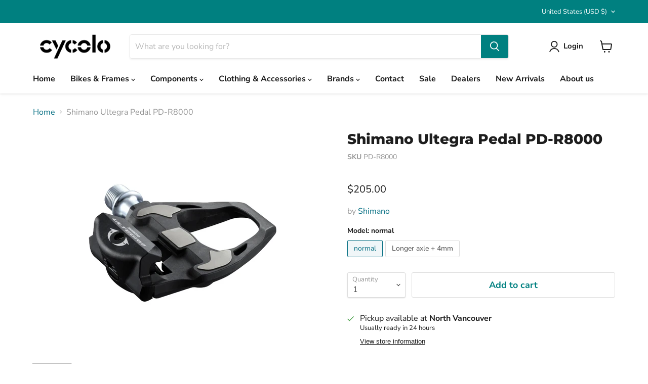

--- FILE ---
content_type: text/html; charset=utf-8
request_url: https://cycolo.com/en-us/collections/all/products/shimano-ultegra-pedal-pd-r8000?view=recently-viewed
body_size: 1125
content:




















  

  











<li
  class="productgrid--item  imagestyle--cropped-small        product-recently-viewed-card  show-actions--mobile"
  data-product-item
  data-product-quickshop-url="/en-us/products/shimano-ultegra-pedal-pd-r8000"
  data-quickshop-hash="1d70400a96f50209d9dbc39812b34e2d5e9c6bde42e89678685932a2241bea6a"
  
    data-recently-viewed-card
  
>
  <div class="productitem" data-product-item-content>
    <div class="product-recently-viewed-card-time" data-product-handle="shimano-ultegra-pedal-pd-r8000">
      <button
        class="product-recently-viewed-card-remove"
        aria-label="close"
        data-remove-recently-viewed
      >
        <svg
  aria-hidden="true"
  focusable="false"
  role="presentation"
  width="10"
  height="10"
  viewBox="0 0 10 10"
  xmlns="http://www.w3.org/2000/svg"
>
  <path d="M6.08785659,5 L9.77469752,1.31315906 L8.68684094,0.225302476 L5,3.91214341 L1.31315906,0.225302476 L0.225302476,1.31315906 L3.91214341,5 L0.225302476,8.68684094 L1.31315906,9.77469752 L5,6.08785659 L8.68684094,9.77469752 L9.77469752,8.68684094 L6.08785659,5 Z"></path>
</svg>
      </button>
    </div>
    <a
      class="productitem--image-link"
      href="/en-us/products/shimano-ultegra-pedal-pd-r8000"
      tabindex="-1"
      data-product-page-link
    >
      <figure class="productitem--image" data-product-item-image>
        
          
          

  
    <noscript data-rimg-noscript>
      <img
        
          src="//cycolo.com/cdn/shop/files/P-PD-R8000_17130_1_750_750_512x512.jpg?v=1689184547"
        

        alt=""
        data-rimg="noscript"
        srcset="//cycolo.com/cdn/shop/files/P-PD-R8000_17130_1_750_750_512x512.jpg?v=1689184547 1x, //cycolo.com/cdn/shop/files/P-PD-R8000_17130_1_750_750_748x748.jpg?v=1689184547 1.46x"
        class="productitem--image-primary"
        
        
      >
    </noscript>
  

  <img
    
      src="//cycolo.com/cdn/shop/files/P-PD-R8000_17130_1_750_750_512x512.jpg?v=1689184547"
    
    alt=""

    
      data-rimg="lazy"
      data-rimg-scale="1"
      data-rimg-template="//cycolo.com/cdn/shop/files/P-PD-R8000_17130_1_750_750_{size}.jpg?v=1689184547"
      data-rimg-max="750x750"
      data-rimg-crop="false"
      
      srcset="data:image/svg+xml;utf8,<svg%20xmlns='http://www.w3.org/2000/svg'%20width='512'%20height='512'></svg>"
    

    class="productitem--image-primary"
    
    
  >



  <div data-rimg-canvas></div>


        

        
























  
  
  

  <span class="productitem__badge productitem__badge--sale"
    data-badge-sales
    style="display: none;"
  >
    <span data-badge-sales-range>
      
        
          Save <span data-price-percent-saved>0</span>%
        
      
    </span>
    <span data-badge-sales-single style="display: none;">
      
        Save <span data-price-percent-saved></span>%
      
    </span>
  </span>
      </figure>
    </a><div class="productitem--info">
      

      

      <h2 class="productitem--title">
        <a href="/en-us/products/shimano-ultegra-pedal-pd-r8000" data-product-page-link>
          Shimano Ultegra Pedal PD-R8000
        </a>
      </h2>

      
        <span class="productitem--vendor">
          <a href="/en-us/collections/vendors?q=Shimano" title="Shimano">Shimano</a>
        </span>
      

      
        





























<div class="price productitem__price ">
  
    <div
      class="price__compare-at "
      data-price-compare-container
    >

      
        <span class="money price__original" data-price-original></span>
      
    </div>


    
      
      <div class="price__compare-at--hidden" data-compare-price-range-hidden>
        
          <span class="visually-hidden">Original price</span>
          <span class="money price__compare-at--min" data-price-compare-min>
            $205.00
          </span>
          -
          <span class="visually-hidden">Original price</span>
          <span class="money price__compare-at--max" data-price-compare-max>
            $205.00
          </span>
        
      </div>
      <div class="price__compare-at--hidden" data-compare-price-hidden>
        <span class="visually-hidden">Original price</span>
        <span class="money price__compare-at--single" data-price-compare>
          
        </span>
      </div>
    
  

  <div class="price__current  " data-price-container>

    

    
      
      
      <span class="money" data-price>
        $205.00
      </span>
    
    
  </div>

  
    
    <div class="price__current--hidden" data-current-price-range-hidden>
      
        <span class="money price__current--min" data-price-min>$205.00</span>
        -
        <span class="money price__current--max" data-price-max>$205.00</span>
      
    </div>
    <div class="price__current--hidden" data-current-price-hidden>
      <span class="visually-hidden">Current price</span>
      <span class="money" data-price>
        $205.00
      </span>
    </div>
  

  
    
    
    
    

    <div
      class="
        productitem__unit-price
        hidden
      "
      data-unit-price
    >
      <span class="productitem__total-quantity" data-total-quantity></span> | <span class="productitem__unit-price--amount money" data-unit-price-amount></span> / <span class="productitem__unit-price--measure" data-unit-price-measure></span>
    </div>
  

  
</div>


      

      

      
        <div class="productitem--description">
          <p>Features

Lightweight carbon-composite body

Extra-wide platform for stability and power transfer
Durable stainless steel body plate reduces flex a...</p>

          
            <a
              href="/en-us/products/shimano-ultegra-pedal-pd-r8000"
              class="productitem--link"
              data-product-page-link
            >
              View full details
            </a>
          
        </div>
      
    </div>

    
  </div>

  
    <script type="application/json" data-quick-buy-settings>
      {
        "cart_redirection": true,
        "money_format": "${{amount}}"
      }
    </script>
  
</li>



--- FILE ---
content_type: text/javascript; charset=utf-8
request_url: https://cycolo.com/en-us/products/shimano-ultegra-pedal-pd-r8000.js
body_size: 519
content:
{"id":7939550511253,"title":"Shimano Ultegra Pedal PD-R8000","handle":"shimano-ultegra-pedal-pd-r8000","description":"\u003cdiv\u003eFeatures\u003c\/div\u003e\n\u003cul\u003e\n\u003cli\u003eLightweight carbon-composite body\u003cbr\u003e\n\u003c\/li\u003e\n\u003cli\u003eExtra-wide platform for stability and power transfer\u003c\/li\u003e\n\u003cli\u003eDurable stainless steel body plate reduces flex and pedal body wear\u003c\/li\u003e\n\u003cli\u003eCustomize the entry and release tension settings\u003c\/li\u003e\n\u003cli\u003eThe SHIMANO style, quality and durability cyclists value\u003c\/li\u003e\n\u003cli\u003e4 mm longer axle model available\u003c\/li\u003e\n\u003cli\u003e248g (\/pair)\u003c\/li\u003e\n\u003c\/ul\u003e","published_at":"2023-07-12T10:58:24-07:00","created_at":"2023-07-12T10:55:39-07:00","vendor":"Shimano","type":"Components \/ Pedals","tags":["taxexempt"],"price":20500,"price_min":20500,"price_max":20500,"available":true,"price_varies":false,"compare_at_price":null,"compare_at_price_min":0,"compare_at_price_max":0,"compare_at_price_varies":false,"variants":[{"id":46798962851989,"title":"normal","option1":"normal","option2":null,"option3":null,"sku":"PD-R8000","requires_shipping":true,"taxable":true,"featured_image":null,"available":true,"name":"Shimano Ultegra Pedal PD-R8000 - normal","public_title":"normal","options":["normal"],"price":20500,"weight":460,"compare_at_price":null,"inventory_management":null,"barcode":"689228646292","requires_selling_plan":false,"selling_plan_allocations":[]},{"id":46798962884757,"title":"Longer axle + 4mm","option1":"Longer axle + 4mm","option2":null,"option3":null,"sku":"IPDR8000E1","requires_shipping":true,"taxable":true,"featured_image":null,"available":true,"name":"Shimano Ultegra Pedal PD-R8000 - Longer axle + 4mm","public_title":"Longer axle + 4mm","options":["Longer axle + 4mm"],"price":20500,"weight":460,"compare_at_price":null,"inventory_management":null,"barcode":"","requires_selling_plan":false,"selling_plan_allocations":[]}],"images":["\/\/cdn.shopify.com\/s\/files\/1\/0594\/1061\/2373\/files\/P-PD-R8000_17130_1_750_750.jpg?v=1689184547"],"featured_image":"\/\/cdn.shopify.com\/s\/files\/1\/0594\/1061\/2373\/files\/P-PD-R8000_17130_1_750_750.jpg?v=1689184547","options":[{"name":"Model","position":1,"values":["normal","Longer axle + 4mm"]}],"url":"\/en-us\/products\/shimano-ultegra-pedal-pd-r8000","media":[{"alt":null,"id":30178549825685,"position":1,"preview_image":{"aspect_ratio":1.0,"height":750,"width":750,"src":"https:\/\/cdn.shopify.com\/s\/files\/1\/0594\/1061\/2373\/files\/P-PD-R8000_17130_1_750_750.jpg?v=1689184547"},"aspect_ratio":1.0,"height":750,"media_type":"image","src":"https:\/\/cdn.shopify.com\/s\/files\/1\/0594\/1061\/2373\/files\/P-PD-R8000_17130_1_750_750.jpg?v=1689184547","width":750}],"requires_selling_plan":false,"selling_plan_groups":[]}